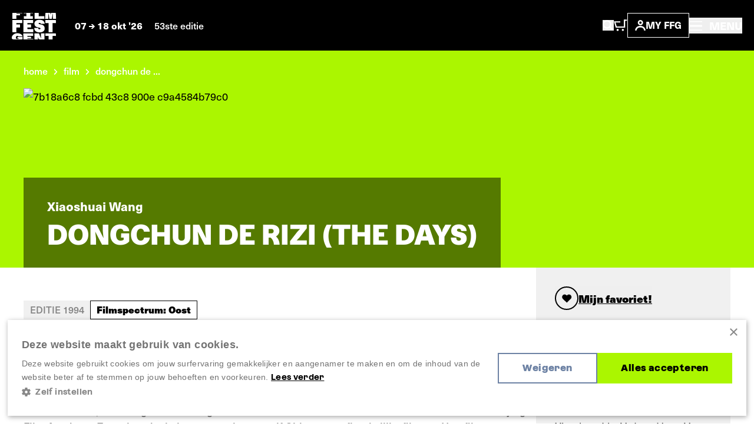

--- FILE ---
content_type: text/html; charset=UTF-8
request_url: https://www.filmfestival.be/nl/film/dongchun-de-rizi-the-days
body_size: 13688
content:


            







    <!doctype html>
    <html lang="nl" data-site="ffg" data-site-id="1">
    <head>
        <meta charset="utf-8">
        <meta http-equiv="x-ua-compatible" content="ie=edge">
        <meta name="viewport" content="width=device-width, initial-scale=1, shrink-to-fit=no">

                            <link rel="preconnect" href="https://filmfestival.cdn.amplifydigital.be" crossorigin>
        
        <link rel="preconnect" href="https://www.google.com">
        <link rel="preconnect" href="https://www.gstatic.com" crossorigin>

        
    <link rel="icon" type="image/png" href="/favicons/ffg/favicon-96x96.png" sizes="96x96"/>
    <link rel="icon" type="image/svg+xml" href="/favicons/ffg/favicon.svg"/>
    <link rel="shortcut icon" href="/favicons/ffg/favicon.ico"/>
    <link rel="apple-touch-icon" sizes="180x180" href="/favicons/ffg/apple-touch-icon.png"/>
    <meta name="apple-mobile-web-app-title" content="FFG"/>
    <link rel="manifest" href="/favicons/ffg/site.webmanifest"/>

        <script>sessionStorage.fontsLoaded && document.documentElement.classList.add('fonts-loaded');</script>

                    <style>
                :root {
                                            --primary-theme-color: #abf600;
                        --primary-theme-color-text: #000000;
                        --secondary-theme-color: #6d82a4;
                        --secondary-theme-color-text: #ffffff;
                                    }
            </style>
        

                <link rel="stylesheet" href="https://use.typekit.net/get1obi.css">
                        <style>[x-cloak] {display: none !important;}</style>
        <script type="module">!function(){const e=document.createElement("link").relList;if(!(e&&e.supports&&e.supports("modulepreload"))){for(const e of document.querySelectorAll('link[rel="modulepreload"]'))r(e);new MutationObserver((e=>{for(const o of e)if("childList"===o.type)for(const e of o.addedNodes)if("LINK"===e.tagName&&"modulepreload"===e.rel)r(e);else if(e.querySelectorAll)for(const o of e.querySelectorAll("link[rel=modulepreload]"))r(o)})).observe(document,{childList:!0,subtree:!0})}function r(e){if(e.ep)return;e.ep=!0;const r=function(e){const r={};return e.integrity&&(r.integrity=e.integrity),e.referrerpolicy&&(r.referrerPolicy=e.referrerpolicy),"use-credentials"===e.crossorigin?r.credentials="include":"anonymous"===e.crossorigin?r.credentials="omit":r.credentials="same-origin",r}(e);fetch(e.href,r)}}();</script>
<script type="module" src="/dist/head._COonDzv.js" crossorigin onload="e=new CustomEvent(&#039;vite-script-loaded&#039;, {detail:{path: &#039;resources/js/head.js&#039;}});document.dispatchEvent(e);"></script>
<link href="/dist/_commonjsHelpers.BosuxZz1.js" rel="modulepreload" crossorigin>
        <script type="module" src="/dist/app.DcDY3dCN.js" crossorigin onload="e=new CustomEvent(&#039;vite-script-loaded&#039;, {detail:{path: &#039;resources/js/app.js&#039;}});document.dispatchEvent(e);"></script>
<link href="/dist/notyf.es.ZvlfbKa9.js" rel="modulepreload" crossorigin>
<link href="/dist/_commonjsHelpers.BosuxZz1.js" rel="modulepreload" crossorigin>
<link href="/dist/micromodal.es.pqi34bRi.js" rel="modulepreload" crossorigin>
<link href="/dist/axios.Cm0UX6qg.js" rel="modulepreload" crossorigin>
<link href="/dist/ladda.DTWRbBGq.js" rel="modulepreload" crossorigin>
<link href="/dist/lottie.CNh3oH12.js" rel="modulepreload" crossorigin>
<link href="/dist/app.C2smIZht.css" rel="stylesheet">

        
                            <title>Dongchun de rizi (The Days) | Film Fest Gent</title>
<script>dataLayer = [];
(function(w,d,s,l,i){w[l]=w[l]||[];w[l].push({'gtm.start':
new Date().getTime(),event:'gtm.js'});var f=d.getElementsByTagName(s)[0],
j=d.createElement(s),dl=l!='dataLayer'?'&l='+l:'';j.async=true;j.src=
'https://www.googletagmanager.com/gtm.js?id='+i+dl;f.parentNode.insertBefore(j,f);
})(window,document,'script','dataLayer','GTM-WH52XHP');
</script>
<script>!function(f,b,e,v,n,t,s){if(f.fbq)return;n=f.fbq=function(){n.callMethod?
n.callMethod.apply(n,arguments):n.queue.push(arguments)};if(!f._fbq)f._fbq=n;
n.push=n;n.loaded=!0;n.version='2.0';n.queue=[];t=b.createElement(e);t.async=!0;
t.src=v;s=b.getElementsByTagName(e)[0];s.parentNode.insertBefore(t,s)}(window,
document,'script','https://connect.facebook.net/en_US/fbevents.js');
fbq('init', '1506694229645443');
fbq('track', 'PageView');
</script><meta name="keywords" content="Dongchun de rizi (The Days)">
<meta name="description" content="Elk jaar in oktober programmeert het festival meer dan 100 langspeelfilms en kortfilms in avant-première, van pure cinefiele parels tot de bredere publieksfilm.">
<meta name="referrer" content="no-referrer-when-downgrade">
<meta name="robots" content="all">
<meta content="FilmFestGent" property="fb:profile_id">
<meta content="1280725012745838" property="fb:app_id">
<meta content="nl_NL" property="og:locale">
<meta content="en_EN" property="og:locale:alternate">
<meta content="Film Fest Gent" property="og:site_name">
<meta content="website" property="og:type">
<meta content="https://www.filmfestival.be/nl/film/dongchun-de-rizi-the-days" property="og:url">
<meta content="Dongchun de rizi (The Days)" property="og:title">
<meta content="Elk jaar in oktober programmeert het festival meer dan 100 langspeelfilms en kortfilms in avant-première, van pure cinefiele parels tot de bredere publieksfilm." property="og:description">
<meta content="https://www.filmfestival.be/volumes/fiona/_1200x630_crop_center-center_82_none/7b18a6c8-fcbd-43c8-900e-c9a4584b79c0.jpg?v=1767981417" property="og:image">
<meta content="1200" property="og:image:width">
<meta content="630" property="og:image:height">
<meta content="https://www.youtube.com/channel/UCmk7MP4NpebNMEAFLFDmdHQ" property="og:see_also">
<meta content="https://open.spotify.com/user/filmfestgent" property="og:see_also">
<meta content="https://letterboxd.com/filmfestgent/" property="og:see_also">
<meta content="https://www.facebook.com/FilmFestGent" property="og:see_also">
<meta content="https://www.instagram.com/filmfestgent/" property="og:see_also">
<meta name="twitter:card" content="summary">
<meta name="twitter:site" content="@FilmfestGent">
<meta name="twitter:creator" content="@FilmfestGent">
<meta name="twitter:title" content="Dongchun de rizi (The Days)">
<meta name="twitter:description" content="Elk jaar in oktober programmeert het festival meer dan 100 langspeelfilms en kortfilms in avant-première, van pure cinefiele parels tot de bredere publieksfilm.">
<meta name="twitter:image" content="https://www.filmfestival.be/volumes/fiona/_800x800_crop_center-center_82_none/7b18a6c8-fcbd-43c8-900e-c9a4584b79c0.jpg?v=1767981417">
<meta name="twitter:image:width" content="800">
<meta name="twitter:image:height" content="800">
<link href="https://www.filmfestival.be/nl/film/dongchun-de-rizi-the-days" rel="canonical">
<link href="https://www.filmfestival.be/nl" rel="home">
<link href="https://www.filmfestival.be/en/film/dongchun-de-rizi-the-days" rel="alternate" hreflang="en">
<link href="https://www.filmfestival.be/nl/film/dongchun-de-rizi-the-days" rel="alternate" hreflang="x-default">
<link href="https://www.filmfestival.be/nl/film/dongchun-de-rizi-the-days" rel="alternate" hreflang="nl"></head>
                        <body class="entry-type--movies"><noscript><iframe src="https://www.googletagmanager.com/ns.html?id=GTM-WH52XHP"
height="0" width="0" style="display:none;visibility:hidden"></iframe></noscript>
<noscript><img height="1" width="1" style="display:none"
src="https://www.facebook.com/tr?id=1506694229645443&ev=PageView&noscript=1" /></noscript>


            <div class="container-limit">
        


<header x-data="{ menuOpen:false }"
    @keydown.escape="menuOpen = false, window.toggleScrollLock('#mobile-nav', menuOpen );"
>
    <div class="flex justify-between items-center shadow-sm bg-black text-white p-4 md:p-5">
        <div class="flex items-center">
            


            
<a href="https://www.filmfestival.be/nl/" class="text-white mr-4 md:mr-8 ">
                        <div class="relative">
                    
                            
    <svg  width="75" height="46" role="img" aria-label="logo-header-ffg">
                <use xlink:href="https://www.filmfestival.be/dist/symbol-sprite.xZyrGdvM.svg#logo-header-ffg"/>
    </svg>

                <div id="logo-wrapper" class="absolute top-0 z-10 w-[82px] h-auto -ml-[3px] -mt-[4px] bg-black">
                    <div id="logo-animation"></div>
                </div>
            </div>
            </a>
            <div class="text-sm leading-6 font-bold hidden md:inline">
                                    07
                        
                                        
    <svg  width="10" height="8" class="inline-block" role="img" aria-label="arrow-with-tail">
                <use xlink:href="https://www.filmfestival.be/dist/symbol-sprite.xZyrGdvM.svg#arrow-with-tail"/>
    </svg>

                    18 okt &#039;26
                                                    <span class="ml-4 font-medium text-white hidden lg:inline">53ste editie</span>
                            </div>
        </div>
        <div class="flex items-center flex-wrap gap-6 md:gap-10">
            <div class="flex items-center gap-4 sm:gap-6">
                <button
                    class="inline-block md:hidden focus:outline-none"
                    aria-controls="search-overlay"
                    data-micromodal-trigger="search-overlay"
                    @click="menuOpen = false"
                >    
                                        
    <svg  width="19" height="20" class="text-white" role="img" aria-label="search">
                <use xlink:href="https://www.filmfestival.be/dist/symbol-sprite.xZyrGdvM.svg#search"/>
    </svg>
</button>
                <a href="/nl/basket" class="inline-block md:hidden relative TmBasket">
                        
                            
    <svg  width="23.15" height="20" role="img" aria-label="cart">
                <use xlink:href="https://www.filmfestival.be/dist/symbol-sprite.xZyrGdvM.svg#cart"/>
    </svg>

                </a>
                <button
                    class="hidden md:inline-block focus:outline-none"
                    aria-controls="search-overlay"
                    data-micromodal-trigger="search-overlay"
                    @click="menuOpen = false"
                >    
                            
    <svg  width="19" height="18" role="img" aria-label="search">
                <use xlink:href="https://www.filmfestival.be/dist/symbol-sprite.xZyrGdvM.svg#search"/>
    </svg>
</button>
                <a href="/nl/basket" class="hidden md:inline-block relative TmBasket">
                        
                            
    <svg  width="23.15" height="20" role="img" aria-label="cart">
                <use xlink:href="https://www.filmfestival.be/dist/symbol-sprite.xZyrGdvM.svg#cart"/>
    </svg>

                </a>
            </div>
            <div class="flex items-center gap-3">
                <div class="relative" data-account-navigation-item>
                    <a href="https://www.filmfestival.be/nl/account" class="border border-white px-3 py-1.5 uppercase font-bold text-sm flex items-center gap-1.5 md:gap-2.5 xl:gap-3.5 relative cursor-pointer data-account-navigation-item">
                            
                                        
    <svg  width="18" height="18" class="hidden xs:inline-block" role="img" aria-label="account">
                <use xlink:href="https://www.filmfestival.be/dist/symbol-sprite.xZyrGdvM.svg#account"/>
    </svg>

                        My ffg
                        <span data-user-logged-in-dot class="w-2 h-2 rounded-full bg-[#3CFF50] hidden"></span>
                    </a>
                    <div class="navigation-flyout__wrapper">
                        <div class="navigation-flyout p-3">
                            <div class="flex items-center">
                                <div class="font-bold whitespace-nowrap">Nieuw hier?</div>
                                
    <a href="https://www.filmfestival.be/nl/account/register"
        
        class="text-link inline-flex items-center whitespace-nowrap font-bold ml-1 text-white"
    >
        Registreer nu
            </a>
                            </div>
                            <div class="mt-2">
                                

    
    <a href="https://www.filmfestival.be/nl/account/login"
        
        class="button w-full"
    >
        <div class="button__text">                        Inloggen
    </div>
        <div class="button__copy">                        Inloggen
    </div>
    </a>
                            </div>
                        </div>
                    </div>
                </div>
                

            </div>
            <button
                class="text-sm md:text-base font-medium focus:outline-none"
                aria-controls="mobile-nav"
                :aria-expanded="menuOpen"
                @click="menuOpen = !menuOpen, window.toggleScrollLock('#mobile-nav', menuOpen );"
            >
                <div class="font-bold">
                        
                                        
    <svg  width="22" height="16" class="text-white inline-block -mt-1 md:mr-2" role="img" aria-label="hamburger">
                <use xlink:href="https://www.filmfestival.be/dist/symbol-sprite.xZyrGdvM.svg#hamburger"/>
    </svg>

                    <span class="hidden md:inline-block">
                        MENU
                    </span>
                </div>
            </button>
        </div>
    </div>
    <div
        id="search-overlay"
        aria-hidden="true"
        class="fixed top-0 left-0 w-screen h-screenh bg-black z-20 modal">
        







<div class="search-overlay container h-full pt-24 pb-16 md:pt-0 md:pb-0 md:flex md:items-center md:justify-center text-white overflow-y-auto">
    <div class="row md:w-full">
        <div class="col lg:ml-1/12 2xl:ml-3/12 lg:w-10/12 2xl:w-6/12">
            <button
                data-micromodal-close
                class="absolute top-0 right-0 z-10 mt-8 mr-8 focus:outline-none"
            >    
                                        
    <svg  width="14" height="14" class="pointer-events-none" role="img" aria-label="close">
                <use xlink:href="https://www.filmfestival.be/dist/symbol-sprite.xZyrGdvM.svg#close"/>
    </svg>
</button>
            <h2 class="px-3 xs:px-4 md:px-6 t-beta lg:text-4xl  mb-6 lg:mb-10">Waar ben je naar op zoek?</h2>

            <div x-data="{
                    searchUrl: '/nl/archief/programma',
                    data: '[{&quot;url&quot;:&quot;https:\/\/www.filmfestival.be\/nl\/full-program&quot;,&quot;title&quot;:&quot;Programma 2025&quot;,&quot;placeholder&quot;:&quot;Doorzoek het programma&quot;,&quot;show&quot;:false},{&quot;url&quot;:&quot;\/nl\/archief\/programma&quot;,&quot;title&quot;:&quot;Films&quot;,&quot;placeholder&quot;:&quot;Zoek een filmtitel, regisseur, acteur, ...&quot;,&quot;show&quot;:true},{&quot;url&quot;:&quot;https:\/\/www.filmfestival.be\/nl\/zoeken&quot;,&quot;title&quot;:&quot;Andere inhoud&quot;,&quot;placeholder&quot;:&quot;Zoek andere inhoud&quot;,&quot;show&quot;:true}]',
                    showSpinner: false,
                    getPlaceholder() {
                        const data = JSON.parse(this.data);
                        return data.find((item) => item.url === this.searchUrl).placeholder;
                    }
                }"
            >
                <div class="flex items-center">
                                            <label class="w-full md:w-auto flex form-radio mt-3 md:mt-0 border-r border-r-gray-700 last:border-none px-3 xs:px-4 md:px-6 py-2 md:py-3" :class="searchUrl === '/nl/archief/programma' ? 'bg-theme-secondary text-theme-secondary-text' : 'bg-gray-900 text-white'">
                            <input class="form-radio__input"
                                   value="/nl/archief/programma"
                                   type="radio"
                                   x-model="searchUrl"
                            >
                            <div class="w-[95%] md:w-auto text-sm md:text-base font-bold whitespace-nowrap md:whitespace-normal" :class="searchUrl === '/nl/archief/programma' ? 'overflow-visible' : 'text-ellipsis overflow-hidden md:overflow-visible'">Films</div>
                        </label>
                                            <label class="w-full md:w-auto flex form-radio mt-3 md:mt-0 border-r border-r-gray-700 last:border-none px-3 xs:px-4 md:px-6 py-2 md:py-3" :class="searchUrl === 'https://www.filmfestival.be/nl/zoeken' ? 'bg-theme-secondary text-theme-secondary-text' : 'bg-gray-900 text-white'">
                            <input class="form-radio__input"
                                   value="https://www.filmfestival.be/nl/zoeken"
                                   type="radio"
                                   x-model="searchUrl"
                            >
                            <div class="w-[95%] md:w-auto text-sm md:text-base font-bold whitespace-nowrap md:whitespace-normal" :class="searchUrl === 'https://www.filmfestival.be/nl/zoeken' ? 'overflow-visible' : 'text-ellipsis overflow-hidden md:overflow-visible'">Andere inhoud</div>
                        </label>
                                    </div>
                <form :action="searchUrl" @submit="showSpinner = !showSpinner"  class="searchform px-3 xs:px-4 py-4 md:px-6 md:py-8 bg-theme-secondary">
                    <div class="flex flex-wrap items-center sm:h-[54px]">
                        <input
                            x-ref="searchInput"
                            type="search"
                            class="w-full sm:h-full sm:w-auto flex-grow font-medium bg-black sm:mr-2 p-3 focus:outline-none"
                            name="query"
                            :placeholder="getPlaceholder()"
                            value=""
                        >
                        <button type="submit" class="button w-full sm:h-full sm:w-auto mt-2 md:mt-0 sm:mt-0">
                            <div class="button__text">
                                <svg x-show="showSpinner" class="spinner mr-2" viewbox="0 0 50 50">
                                    <circle class="path" cx="25" cy="25" r="20" fill="none" stroke-width="5"></circle>
                                </svg>
                                Zoeken
                            </div>
                            <div class="button__copy">
                                <svg x-show="showSpinner" class="spinner mr-2" viewbox="0 0 50 50">
                                    <circle class="path" cx="25" cy="25" r="20" fill="none" stroke-width="5"></circle>
                                </svg>
                                Zoeken
                            </div>
                        </button>
                    </div>
                </form>
            </div>
                            <div class="mt-12 md:mt-10 px-3 xs:px-4 md:px-6">
                    <h3 class="text-lg font-bold pb-8 border-b border-b-gray-700">Meest gezochte pagina&#039;s</h3>
                    <div class="flex flex-col lg:flex-row lg:-mx-10">
                                                    <div class="w-full lg:w-1/2 lg:px-10 border-b lg:border-r lg:border-b-0 border-gray-700 last:border-none pb-6 lg:pb-0 last:pb-0 px-0">
                                                                    <a class="pt-6 font-bold flex items-center" href="https://www.filmfestival.be/nl/nieuws">
                                        <span class="mr-3">Nieuws</span>
                                            
                                        
    <svg  width="12" height="15" class="text-white -rotate-90" role="img" aria-label="arrow">
                <use xlink:href="https://www.filmfestival.be/dist/symbol-sprite.xZyrGdvM.svg#arrow"/>
    </svg>

                                    </a>
                                                            </div>
                                                    <div class="w-full lg:w-1/2 lg:px-10 border-b lg:border-r lg:border-b-0 border-gray-700 last:border-none pb-6 lg:pb-0 last:pb-0 px-0">
                                                                    <a class="pt-6 font-bold flex items-center" href="https://www.filmfestival.be/nl/archief">
                                        <span class="mr-3">Archief</span>
                                            
                                        
    <svg  width="12" height="15" class="text-white -rotate-90" role="img" aria-label="arrow">
                <use xlink:href="https://www.filmfestival.be/dist/symbol-sprite.xZyrGdvM.svg#arrow"/>
    </svg>

                                    </a>
                                                            </div>
                                            </div>
                </div>
                    </div>
    </div>
</div>
    </div>
    <div
        id="mobile-nav"
        x-cloak
        aria-hidden="true"
        class="mmmenu_wrapper inset-x-0 top-0 bottom-0 bg-black overflow-auto z-20"
        :class="{ 'hidden' : !menuOpen, 'fixed block is-open' : menuOpen }"
    >
        




<div class="flex flex-col lg:flex-row justify-between relative gap-11 lg:gap-0 min-h-screen"
    style="--primary-theme-color: #abf600; --primary-theme-color-text: #000000; --secondary-theme-color: #6d82a4; --secondary-theme-color-text: #ffffff;"
>
    <div class="hidden lg:block basis-full xl:max-w-5/12 gap-4 items-center bg-theme-primary px-8 md:px-12 overflow-hidden h-screen content-center campaign">
        <div class="flex flex-col w-full gap-[1vh] font-azeret font-bold text-theme-secondary text-base">
                            <div class="w-full max-w-[47vh] mx-auto flex">
                                                
                                        
    <svg  width="782" height="37" class="w-full h-auto" role="img" aria-label="ffg-campaign-top-nl">
                <use xlink:href="https://www.filmfestival.be/dist/symbol-sprite.xZyrGdvM.svg#ffg-campaign-top-nl"/>
    </svg>

                                    </div>
                <video class="lazy w-full mx-auto h-auto max-h-[46vh] max-w-[47vh] mt-1" autoplay muted loop preload="metadata" poster="/assets/mov/ffg-preloader.jpg">
                    <source data-src="/assets/mov/logo-ffg.mp4" type="video/mp4">
                    Your browser does not support the video tag.
                </video>
                <div class="w-full max-w-[47vh] mx-auto flex mt-1">
                                                
                                        
    <svg  width="781" height="38" class="w-full h-auto" role="img" aria-label="ffg-campaign-bottom-nl">
                <use xlink:href="https://www.filmfestival.be/dist/symbol-sprite.xZyrGdvM.svg#ffg-campaign-bottom-nl"/>
    </svg>

                                    </div>
                                    <video class="lazy w-full mx-auto h-auto max-h-[46vh] max-w-[47vh] mt-2" autoplay muted loop preload="metadata" poster="/assets/mov/pattern-ffg-preloader.jpg">
                        <source data-src="/assets/mov/pattern-ffg.mp4" type="video/mp4">
                        Your browser does not support the video tag.
                    </video>
                                                    </div>
    </div>
    <div class="flex flex-col basis-full px-4 pt-4 lg:p-17 2xl:p-24 sidebar items-between justify-between gap-16 lg:gap-11 lg:h-screen overflow-auto">
        <div>
            <div class="hidden lg:flex items-center gap-6">
                <a href="/account" class="border border-white px-3 py-1.5 uppercase font-bold text-sm flex items-center gap-2.5 relative text-white" data-account-navigation-item>
                        
                            
    <svg  width="18" height="18" role="img" aria-label="account">
                <use xlink:href="https://www.filmfestival.be/dist/symbol-sprite.xZyrGdvM.svg#account"/>
    </svg>

                    My ffg
                </a>
                                    

<ul class="flex flex-wrap md:justify-end gap-y-2 gap-x-4 ">                                                                                                                                        <li class="">
            <a href="https://www.filmfestival.be/nl/film/dongchun-de-rizi-the-days" class="font-bold text-theme-secondary">
                Nederlands
            </a>
        </li>
                                                                                                                                            <li class="">
            <a href="https://www.filmfestival.be/en/film/dongchun-de-rizi-the-days" class="font-bold text-white">
                English
            </a>
        </li>
    </ul>
                            </div>
            <div class="flex justify-between items-center pr-2">
                


            
<a href="https://www.filmfestival.be/nl/" class="text-white mr-4 md:mr-8 lg:hidden">
                        <div class="relative">
                    
                            
    <svg  width="75" height="46" role="img" aria-label="logo-header-ffg">
                <use xlink:href="https://www.filmfestival.be/dist/symbol-sprite.xZyrGdvM.svg#logo-header-ffg"/>
    </svg>

                <div id="logo-wrapper" class="absolute top-0 z-10 w-[82px] h-auto -ml-[3px] -mt-[4px] bg-black">
                    <div id="logo-animation"></div>
                </div>
            </div>
            </a>
                <div class="flex items-center gap-6">
                    

                    <button
                        class="text-white text-base font-bold focus:outline-none lg:absolute lg:right-7.5 lg:top-7.5 z-10"
                        aria-controls="mobile-nav"
                        :aria-expanded="menuOpen"
                        @click="menuOpen = !menuOpen, window.toggleScrollLock('#mobile-nav', menuOpen );"
                    >
                            
                                        
    <svg  width="18" height="18" class="inline-block text-white" role="img" aria-label="close">
                <use xlink:href="https://www.filmfestival.be/dist/symbol-sprite.xZyrGdvM.svg#close"/>
    </svg>

                    </button>
                </div>
            </div>
            

<div class="mmmenu mt-18 lg:mt-11 mx-0 sm:mx-4 lg:mx-0 overflow-hidden">
    <ul class="mmmenu__root w-full">
        <li class="mmmenu__item">
            <a href="https://www.filmfestival.be/nl/" class="md:px-0 text-gray-175 hover:text-theme-secondary inline-block transition-colors text-2xl sm:text-3xl lg:text-5xl leading-9 lg:leading-11 uppercase font-bold font-azeret hover:text-theme-secondary">
                Home
            </a>
        </li>
                    <li class="mmmenu__item">
                                    <a class="mmmenu__link--parent md:px-0 inline-block transition-colors text-2xl sm:text-3xl lg:text-5xl leading-9 lg:leading-11 uppercase font-bold font-azeret hover:text-theme-secondary text-gray-175" href="#https://www.filmfestival.be/nl/ffg-door-het-jaar">
                        FFG door het jaar
                            
                                        
    <svg  class="inline-block flex-shrink-0 ml-1" width="10" height="15" role="img" aria-label="arrow-nav">
                <use xlink:href="https://www.filmfestival.be/dist/symbol-sprite.xZyrGdvM.svg#arrow-nav"/>
    </svg>

                    </a>
                    <ul class="mmmenu__sub">
                        <li class="mmmenu__item">
                            <button type="button"
                                    class="mmmenu__back-link text-gray-150 uppercase inline-flex items-center px-4 py-2 font-bold bg-gray-900">
                                    
                                        
    <svg  class="inline-block flex-shrink-0 transform rotate-180 mr-2 text-gray-150 w-[8px] lg:w-[10px] h-auto" width="10" height="8.33" role="img" aria-label="arrow-with-tail">
                <use xlink:href="https://www.filmfestival.be/dist/symbol-sprite.xZyrGdvM.svg#arrow-with-tail"/>
    </svg>
 Terug
                            </button>
                        </li>
                        <li class="mmmenu__item mt-4">
                            <h2 class="inline-block transition-colors text-2xl sm:text-3xl lg:text-5xl leading-9 lg:leading-11 uppercase font-bold font-azeret hover:text-theme-secondary text-gray-175">
                                <a href="https://www.filmfestival.be/nl/ffg-door-het-jaar">FFG door het jaar</a>
                            </h2>
                        </li>
                                                    <li class="mmmenu__item text-gray-150 mt-4 pt-4 border-t border-gray-700">
                                                                    <a class="text-2xl lg:text-3xl font-bold hover:text-theme-secondary text-gray-175 transition-colors" href="https://www.filmfestival.be/nl/ffg-door-het-jaar/film-fest-gent-talkies">Film Fest Gent Talkies</a>
                                                            </li>
                                                    <li class="mmmenu__item text-gray-150 mt-2 lg:mt-3.5">
                                                                    <a class="text-2xl lg:text-3xl font-bold hover:text-theme-secondary text-gray-175 transition-colors" href="https://www.filmfestival.be/nl/ffg-door-het-jaar/film-fest-gent-on-tour">Film Fest Gent On Tour</a>
                                                            </li>
                                                    <li class="mmmenu__item text-gray-150 mt-2 lg:mt-3.5">
                                                                    <a class="text-2xl lg:text-3xl font-bold hover:text-theme-secondary text-gray-175 transition-colors" href="https://www.filmfestival.be/nl/ffg-door-het-jaar/wide-angle">Wide Angle</a>
                                                            </li>
                                                    <li class="mmmenu__item text-gray-150 mt-2 lg:mt-3.5">
                                                                    <a class="text-2xl lg:text-3xl font-bold hover:text-theme-secondary text-gray-175 transition-colors" href="https://www.filmfestival.be/nl/ffg-door-het-jaar/ffg-offroad">FFG Offroad</a>
                                                            </li>
                                                    <li class="mmmenu__item text-gray-150 mt-2 lg:mt-3.5">
                                                                    <a class="text-2xl lg:text-3xl font-bold hover:text-theme-secondary text-gray-175 transition-colors" href="https://www.filmfestival.be/nl/ffg-door-het-jaar/ffg-sessions">FFG Sessions</a>
                                                            </li>
                                            </ul>
                            </li>
                    <li class="mmmenu__item">
                                    <a class="inline-block transition-colors text-2xl sm:text-3xl lg:text-5xl leading-9 lg:leading-11 uppercase font-bold font-azeret hover:text-theme-secondary text-gray-175" href="https://www.filmfestival.be/nl/nieuws">Nieuws</a>
                            </li>
                    <li class="mmmenu__item">
                                    <a class="mmmenu__link--parent md:px-0 inline-block transition-colors text-2xl sm:text-3xl lg:text-5xl leading-9 lg:leading-11 uppercase font-bold font-azeret hover:text-theme-secondary text-gray-175" href="#https://www.filmfestival.be/nl/festival">
                        Festival
                            
                                        
    <svg  class="inline-block flex-shrink-0 ml-1" width="10" height="15" role="img" aria-label="arrow-nav">
                <use xlink:href="https://www.filmfestival.be/dist/symbol-sprite.xZyrGdvM.svg#arrow-nav"/>
    </svg>

                    </a>
                    <ul class="mmmenu__sub">
                        <li class="mmmenu__item">
                            <button type="button"
                                    class="mmmenu__back-link text-gray-150 uppercase inline-flex items-center px-4 py-2 font-bold bg-gray-900">
                                    
                                        
    <svg  class="inline-block flex-shrink-0 transform rotate-180 mr-2 text-gray-150 w-[8px] lg:w-[10px] h-auto" width="10" height="8.33" role="img" aria-label="arrow-with-tail">
                <use xlink:href="https://www.filmfestival.be/dist/symbol-sprite.xZyrGdvM.svg#arrow-with-tail"/>
    </svg>
 Terug
                            </button>
                        </li>
                        <li class="mmmenu__item mt-4">
                            <h2 class="inline-block transition-colors text-2xl sm:text-3xl lg:text-5xl leading-9 lg:leading-11 uppercase font-bold font-azeret hover:text-theme-secondary text-gray-175">
                                <a href="https://www.filmfestival.be/nl/festival">Festival</a>
                            </h2>
                        </li>
                                                    <li class="mmmenu__item text-gray-150 mt-4 pt-4 border-t border-gray-700">
                                                                    <a class="text-2xl lg:text-3xl font-bold hover:text-theme-secondary text-gray-175 transition-colors" href="https://www.filmfestival.be/nl/secties-tags">Secties &amp; Tags</a>
                                                            </li>
                                                    <li class="mmmenu__item text-gray-150 mt-2 lg:mt-3.5">
                                                                    <a class="text-2xl lg:text-3xl font-bold hover:text-theme-secondary text-gray-175 transition-colors" href="https://www.filmfestival.be/nl/festival/awards">Awards</a>
                                                            </li>
                                                    <li class="mmmenu__item text-gray-150 mt-2 lg:mt-3.5">
                                                                    <a class="text-2xl lg:text-3xl font-bold hover:text-theme-secondary text-gray-175 transition-colors" href="https://www.filmfestival.be/nl/festival/educatie-film-fest-gent">Educatie</a>
                                                            </li>
                                                    <li class="mmmenu__item text-gray-150 mt-2 lg:mt-3.5">
                                                                    <a class="text-2xl lg:text-3xl font-bold hover:text-theme-secondary text-gray-175 transition-colors" href="https://www.filmfestival.be/nl/festival/muziek">Filmmuziek</a>
                                                            </li>
                                                    <li class="mmmenu__item text-gray-150 mt-2 lg:mt-3.5">
                                                                    <a class="text-2xl lg:text-3xl font-bold hover:text-theme-secondary text-gray-175 transition-colors" href="https://www.filmfestival.be/nl/archief">Voorbije edities</a>
                                                            </li>
                                            </ul>
                            </li>
                    <li class="mmmenu__item">
                                    <a class="mmmenu__link--parent md:px-0 inline-block transition-colors text-2xl sm:text-3xl lg:text-5xl leading-9 lg:leading-11 uppercase font-bold font-azeret hover:text-theme-secondary text-gray-175" href="#https://www.filmfestival.be/nl/over-ffg">
                        Over FFG
                            
                                        
    <svg  class="inline-block flex-shrink-0 ml-1" width="10" height="15" role="img" aria-label="arrow-nav">
                <use xlink:href="https://www.filmfestival.be/dist/symbol-sprite.xZyrGdvM.svg#arrow-nav"/>
    </svg>

                    </a>
                    <ul class="mmmenu__sub">
                        <li class="mmmenu__item">
                            <button type="button"
                                    class="mmmenu__back-link text-gray-150 uppercase inline-flex items-center px-4 py-2 font-bold bg-gray-900">
                                    
                                        
    <svg  class="inline-block flex-shrink-0 transform rotate-180 mr-2 text-gray-150 w-[8px] lg:w-[10px] h-auto" width="10" height="8.33" role="img" aria-label="arrow-with-tail">
                <use xlink:href="https://www.filmfestival.be/dist/symbol-sprite.xZyrGdvM.svg#arrow-with-tail"/>
    </svg>
 Terug
                            </button>
                        </li>
                        <li class="mmmenu__item mt-4">
                            <h2 class="inline-block transition-colors text-2xl sm:text-3xl lg:text-5xl leading-9 lg:leading-11 uppercase font-bold font-azeret hover:text-theme-secondary text-gray-175">
                                <a href="https://www.filmfestival.be/nl/over-ffg">Over FFG</a>
                            </h2>
                        </li>
                                                    <li class="mmmenu__item text-gray-150 mt-4 pt-4 border-t border-gray-700">
                                                                    <a class="text-2xl lg:text-3xl font-bold hover:text-theme-secondary text-gray-175 transition-colors" href="https://www.filmfestival.be/nl/over-ffg/missie-visie">Onze missie &amp; visie</a>
                                                            </li>
                                                    <li class="mmmenu__item text-gray-150 mt-2 lg:mt-3.5">
                                                                    <a class="text-2xl lg:text-3xl font-bold hover:text-theme-secondary text-gray-175 transition-colors" href="https://www.filmfestival.be/nl/over-ffg/ons-verhaal">Ons verhaal</a>
                                                            </li>
                                                    <li class="mmmenu__item text-gray-150 mt-2 lg:mt-3.5">
                                                                    <a class="text-2xl lg:text-3xl font-bold hover:text-theme-secondary text-gray-175 transition-colors" href="https://www.filmfestival.be/nl/over-ffg/contact">Contact</a>
                                                            </li>
                                                    <li class="mmmenu__item text-gray-150 mt-2 lg:mt-3.5">
                                                                    <a class="text-2xl lg:text-3xl font-bold hover:text-theme-secondary text-gray-175 transition-colors" href="https://www.filmfestival.be/nl/festival/programmateam-film">Programmateam - Film</a>
                                                            </li>
                                            </ul>
                            </li>
            </ul>
</div>
            <ul class="mt-6 lg:mt-12 px-0 sm:px-4 lg:px-0">                    <li class="">
                        <a href="https://www.filmfestival.be/nl/over-ffg/vrijwilligers-en-jobs" class="text-lg font-bold text-white hover:text-theme-secondary-text transition-colors "
                        >Jobs, stages &amp; vrijwilligerswerk</a>
                    </li>
                                    <li class="mt-2">
                        <a href="https://www.filmfestival.be/nl/partners" class="text-lg font-bold text-white hover:text-theme-secondary-text transition-colors "
                        >Partners &amp; B2B</a>
                    </li>
                                    <li class="mt-2">
                        <a href="https://www.filmfestival.be/nl/pers-filmprofessionals" class="text-lg font-bold text-white hover:text-theme-secondary-text transition-colors "
                        >Press &amp; Industry</a>
                    </li>
                                    <li class="mt-2">
                        <a href="https://shop.filmfestival.be/" class="text-lg font-bold text-white hover:text-theme-secondary-text transition-colors "
                        >Webshop</a>
                    </li>
                                    <li class="mt-2">
                        <a href="/nl/account" class="text-lg font-bold text-white hover:text-theme-secondary-text transition-colors "
                        >MyFFG</a>
                    </li>
                </ul>
        </div>
        <div class="flex lg:justify-between items-center content-end gap-9 lg:gap-24">
            


        
<a href="https://www.worldsoundtrackawards.com" class="inline-flex items-center gap-1 text-gray-500 ">
                        <div class="w-[70px] h-[70px] items-center justify-center bg-gray-775 hidden lg:flex">
                    
                            
    <svg  width="35" height="30" role="img" aria-label="avatar-wsa">
                <use xlink:href="https://www.filmfestival.be/dist/symbol-sprite.xZyrGdvM.svg#avatar-wsa"/>
    </svg>

            </div>
            <div class="w-[114px] h-[70px] flex items-center justify-center bg-gray-775">
                    
                            
    <svg  width="94" height="51" role="img" aria-label="logo-wsa">
                <use xlink:href="https://www.filmfestival.be/dist/symbol-sprite.xZyrGdvM.svg#logo-wsa"/>
    </svg>

            </div>
            </a>
            

<ul class="flex flex-wrap md:justify-end gap-y-2 gap-x-4 lg:hidden">                                                                                                                                        <li class="">
            <a href="https://www.filmfestival.be/nl/film/dongchun-de-rizi-the-days" class="font-bold text-theme-secondary">
                Nederlands
            </a>
        </li>
                                                                                                                                            <li class="">
            <a href="https://www.filmfestival.be/en/film/dongchun-de-rizi-the-days" class="font-bold text-white">
                English
            </a>
        </li>
    </ul>
            

<ul class="flex items-center justify-start hidden lg:flex text-white gap-8 lg:gap-14">
            <li>
            <a href="https://www.instagram.com/filmfestgent/" target="_blank" rel="noopener" aria-label="Link to Instagram of Film Fest - NL">
                    
                                        
    <svg  width="21.54" height="21.54" class="text-inherit" role="img" aria-label="instagram">
                <use xlink:href="https://www.filmfestival.be/dist/symbol-sprite.xZyrGdvM.svg#instagram"/>
    </svg>

            </a>
        </li>
            <li>
            <a href="https://www.facebook.com/FilmFestGent" target="_blank" rel="noopener" aria-label="Link to Facebook of Film Fest - NL">
                    
                                        
    <svg  width="10.83" height="19.38" class="text-inherit" role="img" aria-label="facebook">
                <use xlink:href="https://www.filmfestival.be/dist/symbol-sprite.xZyrGdvM.svg#facebook"/>
    </svg>

            </a>
        </li>
            <li>
            <a href="https://letterboxd.com/filmfestgent/" target="_blank" rel="noopener" aria-label="Link to Letterboxd of Film Fest - NL">
                    
                                        
    <svg  width="21" height="21" class="text-inherit" role="img" aria-label="letterboxd">
                <use xlink:href="https://www.filmfestival.be/dist/symbol-sprite.xZyrGdvM.svg#letterboxd"/>
    </svg>

            </a>
        </li>
            <li>
            <a href="https://open.spotify.com/user/filmfestgent" target="_blank" rel="noopener" aria-label="Link to Spotify of Film Fest - NL">
                    
                                        
    <svg  width="21.54" height="21.97" class="text-inherit" role="img" aria-label="spotify">
                <use xlink:href="https://www.filmfestival.be/dist/symbol-sprite.xZyrGdvM.svg#spotify"/>
    </svg>

            </a>
        </li>
            <li>
            <a href="https://www.youtube.com/channel/UCmk7MP4NpebNMEAFLFDmdHQ" target="_blank" rel="noopener" aria-label="Link to YouTube of Film Fest - NL">
                    
                                        
    <svg  width="27.69" height="19.38" class="text-inherit" role="img" aria-label="youtube">
                <use xlink:href="https://www.filmfestival.be/dist/symbol-sprite.xZyrGdvM.svg#youtube"/>
    </svg>

            </a>
        </li>
    </ul>
        </div>
    </div>
    <div class="lg:hidden flex items-center justify-between p-4 bg-theme-primary text-theme-primary-text leading-none font-bold font-azeret">
        <div>
                            07
                    
                                        
    <svg  width="10" height="8" class="inline-block" role="img" aria-label="arrow-with-tail">
                <use xlink:href="https://www.filmfestival.be/dist/symbol-sprite.xZyrGdvM.svg#arrow-with-tail"/>
    </svg>

                18
                <br>
                oktober 2026
                    </div>
                    <span class="ml-4 font-bold max-w-[95px] text-right">53ste editie</span>
            </div>
</div>

<script>
    document.addEventListener('DOMContentLoaded', function() {
        let lazyVideos = [...document.querySelectorAll('video.lazy')];

        if ('IntersectionObserver' in window) {
            let lazyVideoObserver = new IntersectionObserver(function(entries) {
                entries.forEach(function(video) {
                    if (video.isIntersecting) {
                        for (let source in video.target.children) {
                            let videoSource = video.target.children[source];
                            if (typeof videoSource.tagName === 'string' && videoSource.tagName === 'SOURCE') {
                                videoSource.src = videoSource.dataset.src;
                            }
                        }

                        video.target.load();
                        video.target.classList.remove('lazy');
                        lazyVideoObserver.unobserve(video.target);
                    }
                });
            });

            lazyVideos.forEach(function(lazyVideo) {
                lazyVideoObserver.observe(lazyVideo);
            });
        }
    });
</script>
    </div>
</header>
        <main class="overflow-hidden">
                        
                
                
                        
    

    <div class="pt-4 lg:pt-5 bg-theme-primary relative">
        <div class="container-md">
            


                                                                                                                                                                                                                                                                                                                                
<ul class="relative inline-flex flex-wrap text-white">
            <li class="flex items-center md:hidden">
            <span class="block pb-1 text-sm font-medium mr-2">...</span>
                
                                        
    <svg  width="11" height="6" class="transform -rotate-90 mr-2" role="img" aria-label="arrow">
                <use xlink:href="https://www.filmfestival.be/dist/symbol-sprite.xZyrGdvM.svg#arrow"/>
    </svg>

        </li>
                                                    

        <li data-urls="3" data-loop-index="1" data-length="3" class="hidden md:flex items-center">
                                                    <a href="https://www.filmfestival.be/nl/" class="block pb-1 text-sm font-medium mr-2">                home
            </a>
            
                
                                        
    <svg  width="11" height="6" class="transform -rotate-90 mr-2" role="img" aria-label="arrow">
                <use xlink:href="https://www.filmfestival.be/dist/symbol-sprite.xZyrGdvM.svg#arrow"/>
    </svg>
        </li>
                                                                                

        <li data-urls="3" data-loop-index="2" data-length="3" class="flex items-center">
                                                    <a href="/nl/edities/1994/programma" class="block pb-1 text-sm font-medium mr-2">                film
            </a>
            
                
                                        
    <svg  width="11" height="6" class="transform -rotate-90 mr-2" role="img" aria-label="arrow">
                <use xlink:href="https://www.filmfestival.be/dist/symbol-sprite.xZyrGdvM.svg#arrow"/>
    </svg>
        </li>
                                                                                

        <li data-urls="3" data-loop-index="3" data-length="3" class="flex items-center">
                                                    <a href="https://www.filmfestival.be/nl/film/dongchun-de-rizi-the-days" class="block pb-1 text-sm font-medium ">                dongchun de ...
            </a>
            
                    </li>
    </ul>
            <div class="relative mt-3">
                <img  class="w-full min-h-[305px] md:min-h-none object-cover  lazyload" width="1282" height="598" alt="7b18a6c8 fcbd 43c8 900e c9a4584b79c0" style="" data-src="https://filmfestival.cdn.amplifydigital.be/https%3A%2F%2Fwww.filmfestival.be%2Fvolumes%2Ffiona%2F7b18a6c8-fcbd-43c8-900e-c9a4584b79c0.jpg%3Fv%3D1680876913?auto=compress%2Cformat&amp;crop=focalpoint&amp;fit=crop&amp;fp-x=0.5&amp;fp-y=0.5&amp;h=598&amp;q=80&amp;w=1282&amp;s=cef92963eb511d7a1b91cc072204187c">
            </div>
            <div class="max-w-container-md lg:px-10 w-full lg:absolute bottom-0 left-0 right-0 mx-auto text-white">
                <div class="lg:flex justify-between bg-black lg:bg-transparent gap-16">
                    <div>
                        <div class="t-alpha--hero t-alpha--hero-film inline-block relative bg-black lg:bg-opacity-50 p-4 lg:px-10 lg:py-8 w-full md:w-auto">
                                                            <h2 class="text-lg leading-8 text-white font-bold">Xiaoshuai Wang</h2>
                                                        <h1 class="t-alpha hyphens-auto mt-[9px]">Dongchun de rizi (The Days)</h1>
                        </div>
                    </div>
                    <div class="px-4 pb-4 lg:py-10 lg:px-8 bg-black lg:w-auto lg:min-w-[330px] flex self-end items-center justify-between gap-6 lg:hidden" x-data>
                                                <div class="flex items-center gap-4 lg:hidden">
                                                            <button
                                    data-event-id="10487837"
                                    data-is-film="true"
                                    data-liked-movie-text="Toegevoegd aan je favorieten"
                                    data-unliked-movie-text="Verwijderd uit je favorieten"
                                    data-login-notification-text="Je moet ingelogd zijn om favorieten aan te maken. Ga naar login."
                                    data-on-favorites-page="false"
                                    class="favorite-event mobile flex items-center justify-center hover:text-theme-secondary-text rounded-full w-10 h-10 flex-shrink-0 transition-colors">
                                        
                            
    <svg  width="16" height="14" role="img" aria-label="heart-full">
                <use xlink:href="https://www.filmfestival.be/dist/symbol-sprite.xZyrGdvM.svg#heart-full"/>
    </svg>

                                </button>
                                                                                </div>
                    </div>
                </div>
            </div>
        </div>
    </div>
    
    <div class="container-md">
        <div class="lg:flex items-start gap-18">
            <div class="lg:w-[330px]  flex-shrink-0 lg:order-last">
                <div class="bg-gray-100 px-4 py-5 lg:p-8">
                    <button
                        data-event-id="10487837"
                        data-is-film="true"
                        data-liked-movie-text="Toegevoegd aan je favorieten"
                        data-unliked-movie-text="Verwijderd uit je favorieten"
                        data-login-notification-text="Je moet ingelogd zijn om favorieten aan te maken. Ga naar login."
                        data-on-favorites-page="false"
                        class="fav favorite-event items-center flex-shrink-0 gap-2 group hidden lg:flex">
                        <div class="rounded-full w-10 h-10 group-hover:border-transparent group-hover:bg-theme-primary group-hover:text-white transition-colors flex items-center justify-center">
                                
                            
    <svg  width="17" height="15" role="img" aria-label="heart-full">
                <use xlink:href="https://www.filmfestival.be/dist/symbol-sprite.xZyrGdvM.svg#heart-full"/>
    </svg>

                        </div>
                        <span class="text-black underline font-black ">
                            Mijn favoriet!
                        </span>
                    </button>
                                        <div class="w-full h-px bg-black bg-opacity-20 mt-6 hidden lg:block">
                    </div>
                                            <div class="flex flex-col gap-2 lg:mt-6">
                                                            <span class="inline-block">
                                    <strong class="font-black block">Regisseur</strong>
                                    Xiaoshuai Wang
                                </span>
                                                                                        <span class="inline-block">
                                    <strong class="font-black block">Muziek (origineel)</strong>
                                    Hepin Liang
                                </span>
                                                                                        <span class="inline-block">
                                    <strong class="font-black block">Met</strong>
                                    Xiaodong Liu, Ye Lou, Hong Yu
                                </span>
                                                                                </div>
                                    </div>
                            </div>
            <div class="pt-11 md:pt-14 w-full">
                <div class="text-sm font-medium">
                                        <div class="flex flex-col md:flex-row md:justify-between md:items-center gap-4 md:gap-6">
                                                <div class="md:inline-flex ">
                                                            <span class="label-cat label-cat--edition !border-r-0">Editie 1994</span>
                                                                                        <div class="md:inline-block">
                                                                                                                        <a href="/nl/edities/1994/programma?sections[]=Filmspectrum%3A+Oost" class="label-cat label-cat--dark">Filmspectrum: Oost</a>
                                                                                                            </div>
                                                    </div>
                    </div>
                    <div class="border-b border-black pb-4 md:pb-8">
                                                    <span class="inline-block mt-5 mr-2 font-black">80'</span>
                                                                            <span class="inline-block mt-5 mr-2 font-black">-</span>
                            <span class="inline-block mt-5 mr-2 font-black">1993</span>
                                                                            <span class="inline-block mt-5 mr-2 font-black">-</span>
                            <span class="inline-block mt-5 mr-2 font-black">Drama</span>
                                                                                                    <span class="inline-block mt-5 mr-2 font-black">-</span>
                            <span class="inline-block mt-5 mr-2">
                                    <strong class="font-black">Taal:</strong>
                                    Mandarijn
                                </span>
                                            </div>
                                                        </div>

                
                
                                    <div class="mt-[30px] md:mt-15">
                        <div class="richtext">
                            Deze zwart-wit, low-budget film werd gemaakt door filmmakers die in 1989 afstudeerden aan de Beijing Film Academy. Ze maken deel uit van een nieuwe golf Chinese onafhankelijke filmers. Hun film, <em>Dongchun Di Rizi</em>, is een subtiele weergave van het leven van twee twintigers in Beijing die er geen idee van hebben wat er ontbreekt aan hun leventje zonder stress. Via flashbacks vertelt de film het verhaal van twee artiesten, Dong en Chung (hun namen betekenen eigenlijk winter en herfst). Ze vormen al sinds de middelbare school een koppeltje nu leven ze samen in Beijing. Geen van beiden heeft een vaste job. Dong probeert wat geld samen te rapen door te schilderen. Maar hun passie voor elkaar is een tijdje geleden uitgedoofd. Vanaf dan werd hun leven gereduceerd tot een afbeulende serie routines. Ze zijn vreemden voor elkaar geworden en na verloop van jaren verdween ook hun creatief elan. Wanneer Dong erachter komt dat Chung contacten onderhoudt met een buitenlander en er aan denkt te emigreren, stelt hij voor een reisje te maken naar zijn geboortestadje in Mantsjoerije. Hij hoopt op die manier hun relatie te redden. Wang verfilmde dit sombere onderwerp op een duidelijke, bijna-poëtische manier. De toon die hij in zijn film aanslaat is eerder elegisch dan miserabilistisch. <br /><br />
                        </div>
                    </div>
                            </div>
        </div>
    </div>

    



            <div class="bg-black py-6 md:pt-13 md:pb-10 mt-[30px] md:mt-20">
            <div class="container-wide">
                <h2 class="t-alpha text-white text-center">Image gallery</h2>
                <div class="mt-[30px]">
                    

    <div data-movie-gallery class="-mt-10 -mx-5">
        <div class="flex flex-wrap justify-center">
                                                <div class="w-1/2 md:w-1/3 cursor-pointer mt-10 px-5"
                        data-movie-gallery-item
                        data-id="1"
                        data-fullsize-width="300"
                        data-fullsize-height="403"
                        data-fullsize-src="https://filmfestival.cdn.amplifydigital.be/https%3A%2F%2Fwww.filmfestival.be%2Fvolumes%2Fgeneral%2F4dbf008d-6999-48a3-ac6a-71e3fd8882b5.jpg%3Fv%3D1680877207?auto=compress%2Cformat&crop=focalpoint&fit=crop&fp-x=0.5&fp-y=0.5&h=403&q=80&w=300&s=948337c66cb8a61e8e0017c69e1bf7c4"
                    >
                        <img  class="w-full h-full object-cover  lazyload" width="600" height="806" alt="4dbf008d 6999 48a3 ac6a 71e3fd8882b5" style="" data-src="https://filmfestival.cdn.amplifydigital.be/https%3A%2F%2Fwww.filmfestival.be%2Fvolumes%2Fgeneral%2F4dbf008d-6999-48a3-ac6a-71e3fd8882b5.jpg%3Fv%3D1680877207?auto=compress%2Cformat&amp;fit=clip&amp;q=80&amp;w=600&amp;s=1ea17c561f2758e015448be5c0994e29">
                    </div>
                                                                <div class="w-1/2 md:w-1/3 cursor-pointer mt-10 px-5"
                        data-movie-gallery-item
                        data-id="2"
                        data-fullsize-width="800"
                        data-fullsize-height="450"
                        data-fullsize-src="https://filmfestival.cdn.amplifydigital.be/https%3A%2F%2Fwww.filmfestival.be%2Fvolumes%2Fgeneral%2F7b18a6c8-fcbd-43c8-900e-c9a4584b79c0.jpg%3Fv%3D1680877207?auto=compress%2Cformat&crop=focalpoint&fit=crop&fp-x=0.5&fp-y=0.5&h=450&q=80&w=800&s=c50b87a790ec14aa69a9f520d4f556cb"
                    >
                        <img  class="w-full h-full object-cover  lazyload" width="600" height="337.5" alt="7b18a6c8 fcbd 43c8 900e c9a4584b79c0" style="" data-src="https://filmfestival.cdn.amplifydigital.be/https%3A%2F%2Fwww.filmfestival.be%2Fvolumes%2Fgeneral%2F7b18a6c8-fcbd-43c8-900e-c9a4584b79c0.jpg%3Fv%3D1680877207?auto=compress%2Cformat&amp;fit=clip&amp;q=80&amp;w=600&amp;s=18d364416c6304864398ee95f9255a19">
                    </div>
                                    </div>
    </div>
                </div>
            </div>
        </div>
    
    <div class="container-md">
                    <div class="lg:w-9/12 max-w-[880px] overflow-hidden mt-15">
                <h2 class="t-beta">Generiek</h2>
                <div class="grid grid-cols-2 md:grid-cols-3 lg:grid-cols-4 gap-x-5 md:gap-x-10 gap-y-5 mt-5">
                                            <div class="extra-info relative pt-[15px]">
                            <strong class="font-black">Regisseur</strong>
                            <p class="font-medium text-gray-700 mt-0">Xiaoshuai Wang</p>
                        </div>
                                            <div class="extra-info relative pt-[15px]">
                            <strong class="font-black">Muziek (origineel)</strong>
                            <p class="font-medium text-gray-700 mt-0">Hepin Liang</p>
                        </div>
                                            <div class="extra-info relative pt-[15px]">
                            <strong class="font-black">Met</strong>
                            <p class="font-medium text-gray-700 mt-0">Xiaodong Liu, Ye Lou, Hong Yu</p>
                        </div>
                                            <div class="extra-info relative pt-[15px]">
                            <strong class="font-black">Scenario</strong>
                            <p class="font-medium text-gray-700 mt-0">Xiaoshuai Wang</p>
                        </div>
                                            <div class="extra-info relative pt-[15px]">
                            <strong class="font-black">Cinematograaf</strong>
                            <p class="font-medium text-gray-700 mt-0">Jie Liu, Di Wu</p>
                        </div>
                                            <div class="extra-info relative pt-[15px]">
                            <strong class="font-black">Monteur</strong>
                            <p class="font-medium text-gray-700 mt-0">Qingqing</p>
                        </div>
                                            <div class="extra-info relative pt-[15px]">
                            <strong class="font-black">Producent</strong>
                            <p class="font-medium text-gray-700 mt-0">Xiaoshuai Wang</p>
                        </div>
                                    </div>
            </div>
        
        
                    <div class="mt-10 lg:w-9/12 max-w-[880px] overflow-hidden">
                <h2 class="t-beta">Meer informatie</h2>
                <div class="grid grid-cols-2 md:grid-cols-3 lg:grid-cols-4 gap-x-5 md:gap-x-10 gap-y-5 mt-5">
                                            <div class="extra-info relative pt-[15px]">
                            <strong class="font-black">Taal</strong>
                            <p class="font-medium text-gray-700 mt-0">Mandarijn</p>
                        </div>
                                            <div class="extra-info relative pt-[15px]">
                            <strong class="font-black">Productielanden</strong>
                            <p class="font-medium text-gray-700 mt-0">China</p>
                        </div>
                                            <div class="extra-info relative pt-[15px]">
                            <strong class="font-black">Jaar</strong>
                            <p class="font-medium text-gray-700 mt-0">1993</p>
                        </div>
                                    </div>
            </div>
        
        
            </div>

    <div class="container-wide">
                    </div>

        </main>
        



    



    
                                        
                
            
    
<footer class="pt-10 md:pt-14">
    <div class="bg-black text-white relative">
        <div class="footer-bg w-1/2"></div>
        <div class="container relative md:pt-20 md:pb-13">
            <button
                x-data
                type="button"
                @click="window.scrollTo({top: 0, behavior: 'smooth'});"
                class="w-20 h-20 hidden md:flex items-center justify-center rounded-full bg-white absolute -top-10 right-10 shadow-scroll-to-top group hover:-mt-1 transition-all">
                    
                                        
    <svg  width="24" height="19" class="text-black -rotate-90 pointer-events-none group-hover:-mt-2 transition-all" role="img" aria-label="arrow-with-tail">
                <use xlink:href="https://www.filmfestival.be/dist/symbol-sprite.xZyrGdvM.svg#arrow-with-tail"/>
    </svg>

            </button>
            <div class="row">
                <div class="col md:w-5/12 md:mr-1/12 pt-2 pb-6 md:py-0 relative">
                    <div class="md:hidden w-screen h-full absolute top-0 left-0 z-0 bg-gray-900"></div>
                    <div class="flex flex-col md:flex-row md:justify-between gap-2.5 md:gap-5 relative">
                        <div class="flex md:block items-center justify-between">
                                                                
                                        
    <svg  width="163" height="97" class="text-white w-24 md:w-40" role="img" aria-label="horse">
                <use xlink:href="https://www.filmfestival.be/dist/symbol-sprite.xZyrGdvM.svg#horse"/>
    </svg>

                                                        

    
    <a href="https://email.filmfestival.be/h/i/483955818EC09D54"
        
        class="button md:mt-10"
    >
        <div class="button__text">                        Nieuwsbrief
    </div>
        <div class="button__copy">                        Nieuwsbrief
    </div>
    </a>
                        </div>
                        
<nav class="footer_nav_first">
    <ul class="text-left">
                    <li class="">
                <a href="https://www.filmfestival.be/nl/festival/awards"
                                        class="text-xl md:text-2xl leading-8 md:leading-[42px] font-bold "
                >
                    Awards
                </a>
            </li>
                    <li class="">
                <a href="https://www.filmfestival.be/nl/festival/educatie-film-fest-gent"
                                        class="text-xl md:text-2xl leading-8 md:leading-[42px] font-bold "
                >
                    Educatie
                </a>
            </li>
                    <li class="">
                <a href="https://www.filmfestival.be/nl/nieuws"
                                        class="text-xl md:text-2xl leading-8 md:leading-[42px] font-bold "
                >
                    Nieuws
                </a>
            </li>
            </ul>
</nav>
                    </div>
                </div>
                <div class="col md:w-1/2 mt-6 md:mt-0">
                    <div class="w-full flex flex-wrap md:items-center justify-between md:gap-5 md:pl-[70px]">
                        
<nav class="footer_nav_second">
    <ul class="text-left">
                    <li class="leading-tight py-0.5 md:py-0">
                <a href="https://www.filmfestival.be/nl/ffg-door-het-jaar"
                                        class="text-sm md:text-base leading-6 md:leading-8 font-normal md:font-bold "
                >
                    FFG door het jaar
                </a>
            </li>
                    <li class="leading-tight py-0.5 md:py-0">
                <a href="https://www.filmfestival.be/nl/festival/muziek"
                                        class="text-sm md:text-base leading-6 md:leading-8 font-normal md:font-bold "
                >
                    Filmmuziek
                </a>
            </li>
                    <li class="leading-tight py-0.5 md:py-0">
                <a href="https://www.filmfestival.be/nl/partners"
                                        class="text-sm md:text-base leading-6 md:leading-8 font-normal md:font-bold "
                >
                    Partners
                </a>
            </li>
                    <li class="leading-tight py-0.5 md:py-0">
                <a href="https://www.filmfestival.be/nl/pers-filmprofessionals"
                                        class="text-sm md:text-base leading-6 md:leading-8 font-normal md:font-bold "
                >
                    Press &amp; Industry
                </a>
            </li>
                    <li class="leading-tight py-0.5 md:py-0">
                <a href="https://www.filmfestival.be/nl/praktisch/friends"
                                        class="text-sm md:text-base leading-6 md:leading-8 font-normal md:font-bold "
                >
                    Film Fest Friends
                </a>
            </li>
            </ul>
</nav>
                        
<nav class="footer_nav_third">
    <ul class="text-left">
                    <li class="leading-tight py-0.5 md:py-0">
                <a href="https://www.filmfestival.be/nl/over-ffg/missie-visie"
                                        class="text-sm md:text-base leading-6 md:leading-8 font-normal md:font-bold "
                >
                    Missie &amp; visie
                </a>
            </li>
                    <li class="leading-tight py-0.5 md:py-0">
                <a href="https://www.filmfestival.be/nl/over-ffg/missie-visie/duurzaamheid"
                                        class="text-sm md:text-base leading-6 md:leading-8 font-normal md:font-bold "
                >
                    Duurzaamheid
                </a>
            </li>
                    <li class="leading-tight py-0.5 md:py-0">
                <a href="https://www.filmfestival.be/nl/over-ffg/vrijwilligers-en-jobs"
                                        class="text-sm md:text-base leading-6 md:leading-8 font-normal md:font-bold "
                >
                    Jobs, stages &amp; vrijwilligerswerk bij FFG
                </a>
            </li>
                    <li class="leading-tight py-0.5 md:py-0">
                <a href="https://www.filmfestival.be/nl/over-ffg/contact"
                                        class="text-sm md:text-base leading-6 md:leading-8 font-normal md:font-bold "
                >
                    Contact
                </a>
            </li>
                    <li class="leading-tight py-0.5 md:py-0">
                <a href="https://www.filmfestival.be/nl/disclaimer"
                                        class="text-sm md:text-base leading-6 md:leading-8 font-normal md:font-bold "
                >
                    Privacy &amp; Disclaimer
                </a>
            </li>
            </ul>
</nav>

                    </div>
                </div>
            </div>
            <div class="row mt-6 md:mt-18">
                <div class="col md:w-1/2 py-6 md:py-0 relative">
                    <div class="md:hidden w-screen h-full absolute top-0 left-0 z-0 bg-gray-900"></div>
                    

<ul class="flex items-center justify-start relative gap-10 justify-center md:justify-start">
            <li>
            <a href="https://www.instagram.com/filmfestgent/" target="_blank" rel="noopener" aria-label="Link to Instagram of Film Fest - NL">
                    
                                        
    <svg  width="21.54" height="21.54" class="text-inherit" role="img" aria-label="instagram">
                <use xlink:href="https://www.filmfestival.be/dist/symbol-sprite.xZyrGdvM.svg#instagram"/>
    </svg>

            </a>
        </li>
            <li>
            <a href="https://www.facebook.com/FilmFestGent" target="_blank" rel="noopener" aria-label="Link to Facebook of Film Fest - NL">
                    
                                        
    <svg  width="10.83" height="19.38" class="text-inherit" role="img" aria-label="facebook">
                <use xlink:href="https://www.filmfestival.be/dist/symbol-sprite.xZyrGdvM.svg#facebook"/>
    </svg>

            </a>
        </li>
            <li>
            <a href="https://letterboxd.com/filmfestgent/" target="_blank" rel="noopener" aria-label="Link to Letterboxd of Film Fest - NL">
                    
                                        
    <svg  width="21" height="21" class="text-inherit" role="img" aria-label="letterboxd">
                <use xlink:href="https://www.filmfestival.be/dist/symbol-sprite.xZyrGdvM.svg#letterboxd"/>
    </svg>

            </a>
        </li>
            <li>
            <a href="https://open.spotify.com/user/filmfestgent" target="_blank" rel="noopener" aria-label="Link to Spotify of Film Fest - NL">
                    
                                        
    <svg  width="21.54" height="21.97" class="text-inherit" role="img" aria-label="spotify">
                <use xlink:href="https://www.filmfestival.be/dist/symbol-sprite.xZyrGdvM.svg#spotify"/>
    </svg>

            </a>
        </li>
            <li>
            <a href="https://www.youtube.com/channel/UCmk7MP4NpebNMEAFLFDmdHQ" target="_blank" rel="noopener" aria-label="Link to YouTube of Film Fest - NL">
                    
                                        
    <svg  width="27.69" height="19.38" class="text-inherit" role="img" aria-label="youtube">
                <use xlink:href="https://www.filmfestival.be/dist/symbol-sprite.xZyrGdvM.svg#youtube"/>
    </svg>

            </a>
        </li>
    </ul>
                </div>
                <div class="col md:w-1/2 py-6 md:py-0">
                    <div class="flex flex-wrap items-center justify-between gap-5 md:pl-[70px]">
                        <div class="flex items-center text-white">
                            <span class="text-gray-500 text-sm xl:text-base font-medium mr-2">hosted by</span>
                            <a href="https://www.combell.com/" target="_blank" rel="noopener"
                            >    
                                        
    <svg  width="99.83" height="20" class="w-22 xl:w-auto" role="img" aria-label="combell">
                <use xlink:href="https://www.filmfestival.be/dist/symbol-sprite.xZyrGdvM.svg#combell"/>
    </svg>
</a>
                        </div>
                        <div class="flex items-center text-white">
                            <span class="text-gray-500 text-sm xl:text-base font-medium mr-2">made by</span>
                            <a href="https://www.glue.be" target="_blank" rel="noopener"
                            >    
                                        
    <svg  width="73.28" height="22" class="w-14 xl:w-auto" role="img" aria-label="glue">
                <use xlink:href="https://www.filmfestival.be/dist/symbol-sprite.xZyrGdvM.svg#glue"/>
    </svg>
</a>
                        </div>
                    </div>
                </div>
            </div>
        </div>
    </div>
</footer>

    <div class="pswp" tabindex="-1" role="dialog" aria-hidden="true">
        <div class="pswp__bg"></div>
        <div class="pswp__scroll-wrap">
                <div class="pswp__container">
            <div class="pswp__item"></div>
            <div class="pswp__item"></div>
            <div class="pswp__item"></div>
        </div>
                <div class="pswp__ui pswp__ui--hidden">
            <div
                class="pswp__top-bar">
                                <div class="pswp__counter"></div>
                <button class="pswp__button pswp__button--close" title="Close (Esc)"></button>
                <button class="pswp__button pswp__button--share" title="Share"></button>
                <button class="pswp__button pswp__button--fs" title="Toggle fullscreen"></button>
                <button class="pswp__button pswp__button--zoom" title="Zoom in/out"></button>
                                <div class="pswp__preloader">
                    <div class="pswp__preloader__icn">
                        <div class="pswp__preloader__cut">
                            <div class="pswp__preloader__donut"></div>
                        </div>
                    </div>
                </div>
            </div>
            <div class="pswp__share-modal pswp__share-modal--hidden pswp__single-tap">
                <div class="pswp__share-tooltip"></div>
            </div>
            <button class="pswp__button pswp__button--arrow--left" title="Previous (arrow left)"></button>
            <button class="pswp__button pswp__button--arrow--right" title="Next (arrow right)"></button>
            <div class="pswp__caption">
                <div class="pswp__caption__center"></div>
            </div>
        </div>
    </div>
</div>

    </div>

                
        
        <script type="text/javascript">
            window.favPage = "https://www.filmfestival.be/nl/myffg/mijn-favorieten";
            window.Craft = {"csrfTokenName":"SECURE_CSRF_TOKEN","csrfTokenValue":"tdKk6kBiYJB4eQIU67TDptG2PfCjXIHh8DHfLWTb1XMHkw-hX9EHQMSo8KIRT1PAPRE0V6bAquCW4EeT0T3X2Ih0lE8AhLhAZvRr1zabNxo="};
            window.Craft.language = "nl";
            window.Craft.site_id = 1;
            window.Craft.is_wsa = false;
            window.Craft.more_info = "Meer info";
            window.Craft.press = "Pers";
            window.Craft.room = "Zaal";
            window.Craft.cancelTicketSuccess = "Ticket verwijderd";
            window.Craft.somethingWentWrong = "Er ging iets fout";
            window.Craft.voucherCodeCopied = "Code gekopieerd";
            window.Craft.guests = "+ Gast";
            window.env = 'production';
                            window.currentEditionVisible = false;
                    </script>
            <script type="module" src="/dist/film-gallery.CfLwKgvh.js" crossorigin onload="e=new CustomEvent(&#039;vite-script-loaded&#039;, {detail:{path: &#039;resources/js/modules/film-gallery.js&#039;}});document.dispatchEvent(e);"></script>
<link href="/dist/_commonjsHelpers.BosuxZz1.js" rel="modulepreload" crossorigin>
    <script type="application/ld+json">{"@context":"http://schema.org","@graph":[{"@type":"WebSite","author":{"@id":"#identity"},"copyrightHolder":{"@id":"#identity"},"copyrightYear":"2023","creator":{"@id":"#creator"},"dateModified":"2026-01-20T02:59:34+01:00","datePublished":"2023-04-07T16:15:00+02:00","description":"Elk jaar in oktober programmeert het festival meer dan 100 langspeelfilms en kortfilms in avant-première, van pure cinefiele parels tot de bredere publieksfilm.","headline":"Dongchun de rizi (The Days)","image":{"@type":"ImageObject","url":"https://www.filmfestival.be/volumes/fiona/_1200x630_crop_center-center_82_none/7b18a6c8-fcbd-43c8-900e-c9a4584b79c0.jpg?v=1767981417"},"inLanguage":"nl","mainEntityOfPage":"https://www.filmfestival.be/nl/film/dongchun-de-rizi-the-days","name":"Dongchun de rizi (The Days)","publisher":{"@id":"#creator"},"url":"https://www.filmfestival.be/nl/film/dongchun-de-rizi-the-days"},{"@id":"#identity","@type":"LocalBusiness","priceRange":"$","sameAs":["https://www.instagram.com/filmfestgent/","https://www.facebook.com/FilmFestGent","https://letterboxd.com/filmfestgent/","https://open.spotify.com/user/filmfestgent","https://www.youtube.com/channel/UCmk7MP4NpebNMEAFLFDmdHQ"]},{"@id":"#creator","@type":"Organization"},{"@type":"BreadcrumbList","description":"Breadcrumbs list","itemListElement":[{"@type":"ListItem","item":"https://www.filmfestival.be/nl","name":"Homepage","position":1},{"@type":"ListItem","item":"https://www.filmfestival.be/nl/film/dongchun-de-rizi-the-days","name":"Dongchun de rizi (The Days)","position":2}],"name":"Breadcrumbs"}]}</script></body>
    </html>
<script>
    var entryId = 10487837;
</script>
<script src="https://www.filmfestival.be/cpresources/d6e575ff/editButton.js?v=1765985344" async></script>
